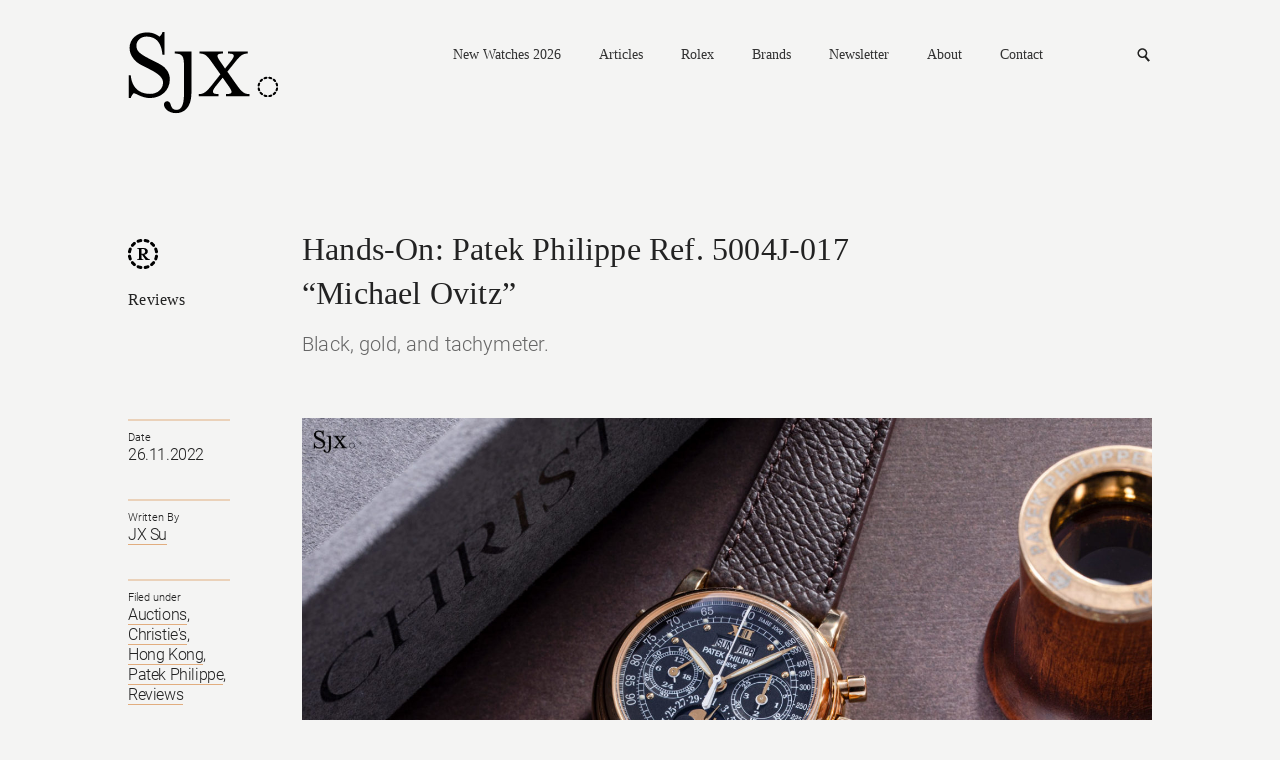

--- FILE ---
content_type: text/html; charset=UTF-8
request_url: https://watchesbysjx.com/2022/11/patek-philippe-5004j-017-michael-ovitz.html
body_size: 16700
content:

<!doctype html> <!--[if lt IE 7]><html class="no-js lt-ie9 lt-ie8 lt-ie7" lang=""> <![endif]--> <!--[if IE 7]><html class="no-js lt-ie9 lt-ie8" lang=""> <![endif]--> <!--[if IE 8]><html class="no-js lt-ie9" lang=""> <![endif]--> <!--[if gt IE 8]><!--><html class="no-js" lang=""> <!--<![endif]--><head><meta charset="utf-8"><meta http-equiv="X-UA-Compatible" content="IE=edge,chrome=1"><meta name="robots" content="max-image-preview:large"><meta name="viewport" content="width=device-width, initial-scale=1, maximum-scale=1, minimum-scale=1, user-scalable=no, minimal-ui"> <script src="https://www.google.com/recaptcha/api.js" async defer></script> <link media="all" href="https://watchesbysjx.com/wp-content/cache/autoptimize/css/autoptimize_9aabb8e67c8c15852fd3b1cf9fc51d6a.css" rel="stylesheet"><link media="screen" href="https://watchesbysjx.com/wp-content/cache/autoptimize/css/autoptimize_225725711a14fc3bbb536a44abb6cdec.css" rel="stylesheet"><title>Hands-On: Patek Philippe Ref. 5004J-017 &#8220;Michael Ovitz&#8221; | SJX Watches</title><meta name="description" content="Black, gold, and tachymeter."><link rel="apple-touch-icon" href="/apple-touch-icon.png"><link rel="icon" type="image/png" href="/favicon.png" sizes="32x32"><link rel="icon" type="image/png" href="/favicon.png" sizes="16x16"><link rel="shortcut icon" type="image/png" href="/favicon.ico"> <script defer src="https://watchesbysjx.com/wp-content/themes/sjx/js/vendor/modernizr-2.8.3-respond-1.4.2.min.js"></script> <script defer src="[data-uri]"></script> <meta name='robots' content='max-image-preview:large' /><link rel='dns-prefetch' href='//challenges.cloudflare.com' /> <script type="text/javascript" id="wpp-js" src="https://watchesbysjx.com/wp-content/plugins/wordpress-popular-posts/assets/js/wpp.min.js?ver=7.3.1" data-sampling="1" data-sampling-rate="50" data-api-url="https://watchesbysjx.com/wp-json/wordpress-popular-posts" data-post-id="145187" data-token="7fb25fdc36" data-lang="0" data-debug="0"></script> <script defer id="consent-mode-script-js-extra" src="[data-uri]"></script> <script defer type="text/javascript" src="https://watchesbysjx.com/wp-content/cache/autoptimize/js/autoptimize_single_445956bb99e4f95bb9dc5fe6b64a52a1.js" id="consent-mode-script-js"></script> <link rel="https://api.w.org/" href="https://watchesbysjx.com/wp-json/" /><link rel="alternate" title="JSON" type="application/json" href="https://watchesbysjx.com/wp-json/wp/v2/posts/145187" /><link rel="EditURI" type="application/rsd+xml" title="RSD" href="https://watchesbysjx.com/xmlrpc.php?rsd" /><link rel='shortlink' href='https://watchesbysjx.com/?p=145187' /><link rel="alternate" title="oEmbed (JSON)" type="application/json+oembed" href="https://watchesbysjx.com/wp-json/oembed/1.0/embed?url=https%3A%2F%2Fwatchesbysjx.com%2F2022%2F11%2Fpatek-philippe-5004j-017-michael-ovitz.html" /><link rel="alternate" title="oEmbed (XML)" type="text/xml+oembed" href="https://watchesbysjx.com/wp-json/oembed/1.0/embed?url=https%3A%2F%2Fwatchesbysjx.com%2F2022%2F11%2Fpatek-philippe-5004j-017-michael-ovitz.html&#038;format=xml" />  <script defer src="[data-uri]"></script>  <script type="application/ld+json" class="saswp-schema-markup-output">[{"@context":"https:\/\/schema.org\/","@type":"Article","@id":"https:\/\/watchesbysjx.com\/2022\/11\/patek-philippe-5004j-017-michael-ovitz.html#Article","url":"https:\/\/watchesbysjx.com\/2022\/11\/patek-philippe-5004j-017-michael-ovitz.html","inLanguage":"en-US","mainEntityOfPage":"https:\/\/watchesbysjx.com\/2022\/11\/patek-philippe-5004j-017-michael-ovitz.html","headline":"Hands-On: Patek Philippe Ref. 5004J-017 &#8220;Michael Ovitz&#8221;","description":"Going on the block at Christie's upcoming Hong Kong auction\u00a0is the Patek Philippe ref. 5004J \"Michael Ovitz\". It's\u00a0lot 2520\u00a0and one of the watches from The Triazza Collection, an impressive accumulation of watches owned by a prominent Hong Kong businessman. The collection is heavy on Patek Philippe.\u00a0Amongst the other timepieces in the collection is the Patek","articleBody":"Going on the block at Christie's upcoming Hong Kong auction\u00a0is the Patek Philippe ref. 5004J \"Michael Ovitz\". It's\u00a0lot 2520\u00a0and one of the watches from The Triazza Collection, an impressive accumulation of watches owned by a prominent Hong Kong businessman.    The collection is heavy on Patek Philippe.\u00a0Amongst the other timepieces in the collection is the Patek Philippe tourbillon pocket watch that won first prize at the Geneva Observatory in 1931 (which is also being offered in the same auction) and the Patek Philippe ref. 2499 that once belonged to Eric Clapton (but is not for sale, yet).          \"MSO\" - Michael Steven Ovitz  The \"MSO\" initials on this ref. 5004J instantly reveal it was one of the many,\u00a0I would two dozen at least, special-order watches that Patek Philippe made for Michael Ovitz starting in 2011.    Often described as a \"super agent\", Mr Ovitz cofounded Creative Artists Agency (CAA), once the dominant talent agency in Hollywood. After a short-lived spell at Disney, he's now known for his impressive art collection, some of which is on show in his equally impressive home in California.            Though the reason behind Patek Philippe's accommodation of Mr Ovitz is not publicly known, industry lore has it that the watches were an expression of gratitude by the Sterns after Mr Ovitz assisted them in a significant way. Mr Ovitz has only commented on these watches publicly once, in a 2021 article in Robb Report:  \"It was the first time Ovitz, who has been collecting for 35 years, placed a bespoke order, but his goal was ambitious: He requested several different references, each in a variety of metals, with one-of-a-kind dials.   His regret is not foreseeing two problems. The first was misunderstanding his own psychology: Too afraid he\u2019d bang up his special treasures by wearing them, he never even took some of them out of the packaging.   'My second mistake was that I didn\u2019t ask them for an exclusive on the design,' says Ovitz. 'So I saw a lot of  watches showing up with my design, and I didn\u2019t want that. I wanted unique pieces.'\u00a0  Ovitz\u2019s response has been to part company with some of the Pateks, recognizable for his 'MSO' initials discreetly placed at six o\u2019clock.\"      Many, if not most, of the \"MSO\" watches have emerged for sale on the secondary market, including special variants of the refs. 3940, 3970, 5050, and 5059.    Like many most special-order Patek Philippe watches, the \"MSO\" editions were probably unique, though similar enough to other special-order watches that one might be mistaken for another.\u00a0Notably, many of the \"MSO\" watches resemble the special-order watches made for Eric Clapton a few years prior, particularly in the use of Roman or Breguet-style numerals and leaf-shaped hands.      Black and gold  This is actually the second time I was looking at this exact watch; the first time was when it was sold at Phillips in 2018. It was one of the highlights of the 2018 sale for me, and four years later it remains a highly appealing watch.\u00a0It is a good looking watch in black and gold, a high-contrast combination that isn't novel but instantly striking and usually attractive.        As with most special-order Patek Philippe watches, this ref. 5004J is only set apart by its dial, which has a lot going on. Although the dial is crowded to the point that almost every available space has been filled, the design manages to have enough clarity that it works well, both in terms of visual appeal and legibility.        The dial differs from the dial of the standard model in almost all respects. For one, it has a tachymeter on its periphery, instead of a plain seconds track on the standard dial. And it has another hallmark of special-order ref. 5004s that frequently have the 12 o'clock marker as either a Roman \"XII\" or Breguet numeral.        Intriguingly, the dial also has double dot markers. The hour markers are gold spheres, while the minute scale has round luminous markers every five minutes. While that might seem redundant, it somehow works well here.    The reason for the luminous dots on the minute track are presumably to match the luminous hands, but probably also done to distinguish the \"MSO\" edition of the model from the similar ref. 5004s done for Eric Clapton.        Dial aside, the rest of the watch is identical to the standard model.    The case consequently retains the same dimensions, which means it is small and very thick. The case is a little over 36 mm in diameter but almost 15 mm tall,\u00a0a necessity to accommodate the height of the split-seconds mechanism.        And of course the movement is the\u00a0CHR 27-70 Q, the manual-wind calibre based on the Lemania 2310. Because the split-seconds mechanism was an add-on to the base movement, the calibre never had neither the robustness nor reliability of its successor, which is an in-house movement developed to accommodate a split-seconds from the very beginning.\u00a0But the CHR 27-70 Q has its fans, largely because it is no longer available, making it something of a historical artefact.                The first was in 2018 when the watch was sold at Phillips for HK$2.92 million including fees, equivalent to about US$374,000 - a big number for a ref. 5004J at the time. Now it's back on the block with an estimate of HK$5.00-10.0 million, or about US$630,000-1.20 million, an even bigger number but unsurprising given recent sale prices for special-order Patek Philippe chronographs.    The ref. 5004J is lot 2520 in Christie's\u00a0Important Watches auction (lots 2306-2523) that begins at 1 pm on November 27 \u2013 the\u00a0catalogue is available here.    It\u2019s followed by the second session of the auction (lots 2201-2282)\u00a0offering watches from The Champion Collection at 7 pm \u2013 see the full catalogue here.        &nbsp;","keywords":"Auctions, Christie's, Hong Kong, Patek Philippe, Reviews, ","datePublished":"2022-11-26T18:32:11+08:00","dateModified":"2024-03-19T17:57:41+08:00","author":{"@type":"Person","name":"JX Su","url":"https:\/\/watchesbysjx.com\/author\/sjx","sameAs":[],"image":{"@type":"ImageObject","url":"https:\/\/secure.gravatar.com\/avatar\/82d4c7709d9af68a9babb49deaa770f20ca0784ea5c27bfdeb3c0f89b1ed2cfd?s=96&d=mm&r=g","height":96,"width":96}},"editor":{"@type":"Person","name":"JX Su","url":"https:\/\/watchesbysjx.com\/author\/sjx","sameAs":[],"image":{"@type":"ImageObject","url":"https:\/\/secure.gravatar.com\/avatar\/82d4c7709d9af68a9babb49deaa770f20ca0784ea5c27bfdeb3c0f89b1ed2cfd?s=96&d=mm&r=g","height":96,"width":96}},"publisher":{"@type":"Organization","name":"SJX Watches","url":"https:\/\/watchesbysjx.com","logo":{"@type":"ImageObject","url":"https:\/\/watchesbysjx.com\/wp-content\/uploads\/2023\/05\/v1.1slogo.png","width":"160","height":"50"}},"image":{"@type":"ImageObject","url":"https:\/\/watchesbysjx.com\/wp-content\/uploads\/2022\/11\/patek-philippe-5004J-017-michael-ovitz-11.jpg","width":1600,"height":1067}}]</script> <link rel="amphtml" href="https://watchesbysjx.com/2022/11/patek-philippe-5004j-017-michael-ovitz.html?amp=1"><link rel="icon" href="https://watchesbysjx.com/wp-content/uploads/2024/01/cropped-sjx-logo-square-32x32.jpg" sizes="32x32" /><link rel="icon" href="https://watchesbysjx.com/wp-content/uploads/2024/01/cropped-sjx-logo-square-192x192.jpg" sizes="192x192" /><link rel="apple-touch-icon" href="https://watchesbysjx.com/wp-content/uploads/2024/01/cropped-sjx-logo-square-180x180.jpg" /><meta name="msapplication-TileImage" content="https://watchesbysjx.com/wp-content/uploads/2024/01/cropped-sjx-logo-square-270x270.jpg" /><meta property="og:site_name" content="SJX Watches" /><meta property="og:title" content="Hands-On: Patek Philippe Ref. 5004J-017 &#8220;Michael Ovitz&#8221; | SJX Watches" /><meta property="og:type" content="Website" /><meta property="og:image" content="https://watchesbysjx.com/wp-content/uploads/2022/11/patek-philippe-5004J-017-michael-ovitz-11.jpg" /><meta property="og:description" content="Black, gold, and tachymeter." />  <script>(function(i,s,o,g,r,a,m){i['GoogleAnalyticsObject']=r;i[r]=i[r]||function(){(i[r].q=i[r].q||[]).push(arguments)},i[r].l=1*new Date();a=s.createElement(o),m=s.getElementsByTagName(o)[0];a.async=1;a.src=g;m.parentNode.insertBefore(a,m)})(window,document,'script','https://www.google-analytics.com/analytics.js','ga');ga('create','UA-22589334-1','auto');ga('send','pageview');</script>  <script defer src="[data-uri]"></script> <script defer src="[data-uri]"></script> </head><body class="detail"> <!--[if lt IE 8]><p class="browserupgrade">You are using an <strong>outdated</strong> browser. Please <a href="http://browsehappy.com/">upgrade your browser</a> to improve your experience.</p> <![endif]--> <noscript><iframe src="https://www.googletagmanager.com/ns.html?id=GTM-MSK5QCJ"
height="0" width="0" style="display:none;visibility:hidden"></iframe></noscript><header class="main-header clearfix"> <a href="https://watchesbysjx.com" class="logo"><img src="https://watchesbysjx.com/wp-content/themes/sjx/img/logo.svg" alt="SJX" width="152" height="85" /></a><nav><div class="main-nav"> <a href="https://watchesbysjx.com/search/label/new-watches-2026">New Watches 2026</a> <a href="#">Articles</a><div><div class="nav--cat-listing clearfix"><div> <a href="/search/label/news">News</a><br> <a href="/search/label/reviews">Reviews</a><br> <a href="/search/label/knowledge">Knowledge</a></div><div> <a href="/search/label/editorials">Opinions</a><br> <a href="/search/label/interviews">Conversations</a><br> <a href="/search/label/independent-watchmaking">Independent watchmaking</a></div></div></div> <a href="https://watchesbysjx.com/search/label/rolex">Rolex</a> <a href="#">Brands</a><div><div class="nav--brands-listing"> <a href="https://watchesbysjx.com/glossary/">View All</a><br /> <a href="https://watchesbysjx.com/search/label/a-lange-sohne/">A. Lange &amp; Söhne</a><br /><a href="https://watchesbysjx.com/search/label/akrivia/">Akrivia</a><br /><a href="https://watchesbysjx.com/search/label/audemars-piguet/">Audemars Piguet</a><br /><a href="https://watchesbysjx.com/search/label/cartier/">Cartier</a><br /><a href="https://watchesbysjx.com/search/label/f-p-journe/">F.P. Journe</a><br /><a href="https://watchesbysjx.com/search/label/grand-seiko/">Grand Seiko</a><br /><a href="https://watchesbysjx.com/search/label/patek-philippe/">Patek Philippe</a><br /><a href="https://watchesbysjx.com/search/label/vacheron-constantin/">Vacheron Constantin</a><br /></div></div> <a href="https://watchesbysjx.com/newsletter">Newsletter</a> <a href="https://watchesbysjx.com/about/">About</a> <a href="https://watchesbysjx.com/contact/">Contact</a></div><form class="subscribe-form" action="https://watchesbysjx.com/wp-admin/admin-ajax.php" method="POST"><div> <input type="text" placeholder="Email address" class="required email" name="data[0][value]" /> <span class="err">Please enter a valid email.</span> <span class="success">Subscription is successful.</span> <input type="hidden" name="action" value="wysija_ajax" /> <input type="hidden" name="controller" value="subscribers" /> <input type="hidden" name="ajaxurl" value="https://watchesbysjx.com/wp-admin/admin-ajax.php" /> <input type="hidden" name="loadingTrans" value="Loading..." /> <input type="hidden" name="task" value="save" /> <input type="hidden" name="formid" value="form-wysija-html565f2639a7dd0-1" /> <input type="hidden" name="data[0][name]" value="wysija[user][email]" /> <input type="hidden" name="data[1][name]" value="wysija[user][abs][email]" /> <input type="hidden" name="data[1][value]" value="" /> <input type="hidden" name="data[2][name]" value="form_id" /> <input type="hidden" name="data[2][value]" value="1" /> <input type="hidden" name="data[3][name]" value="action" /> <input type="hidden" name="data[3][value]" value="save" /> <input type="hidden" name="data[4][name]" value="controller" /> <input type="hidden" name="data[4][value]" value="subscribers" /> <input type="hidden" name="data[5][name]" value="wysija-page" /> <input type="hidden" name="data[5][value]" value="1" /> <input type="hidden" name="data[6][name]" value="wysija[user_list][list_ids]" /> <input type="hidden" name="data[6][value]" value="1" /> <input type="submit" /></div></form><form class="search" action="https://watchesbysjx.com" method="GET"><div> <input type="text" placeholder="Search" name="s" /> <input type="submit" /></div></form> <a href="#" class="search-link">Search</a> <a href="#" class="mobile-nav">Nav<i></i></a></nav></header><header class="main-header sub clearfix"> <a href="/" class="logo"><img src="https://watchesbysjx.com/wp-content/themes/sjx/img/logo-smaller.png" alt="SJX" width="35" height="36" /></a><nav><div class="main-nav"> <a href="https://watchesbysjx.com/search/label/new-watches-2026">New Watches 2026</a> <a href="#">Articles</a><div><div class="nav--cat-listing clearfix"><div> <a href="/search/label/news">News</a><br> <a href="/search/label/reviews">Reviews</a><br> <a href="/search/label/knowledge">Knowledge</a></div><div> <a href="/search/label/editorial">Opinions</a><br> <a href="/search/label/interview">Conversations</a><br> <a href="/search/label/independent-watchmaking">Independent watchmaking</a></div></div></div> <a href="https://watchesbysjx.com/search/label/rolex">Rolex</a> <a href="#">Brands</a><div><div class="nav--brands-listing"> <a href="https://watchesbysjx.com/glossary/">View All</a><br /> <a href="https://watchesbysjx.com/search/label/a-lange-sohne/">A. Lange &amp; Söhne</a><br /><a href="https://watchesbysjx.com/search/label/akrivia/">Akrivia</a><br /><a href="https://watchesbysjx.com/search/label/audemars-piguet/">Audemars Piguet</a><br /><a href="https://watchesbysjx.com/search/label/cartier/">Cartier</a><br /><a href="https://watchesbysjx.com/search/label/f-p-journe/">F.P. Journe</a><br /><a href="https://watchesbysjx.com/search/label/grand-seiko/">Grand Seiko</a><br /><a href="https://watchesbysjx.com/search/label/patek-philippe/">Patek Philippe</a><br /><a href="https://watchesbysjx.com/search/label/vacheron-constantin/">Vacheron Constantin</a><br /></div></div> <a href="https://watchesbysjx.com/newsletter">Newsletter</a> <a href="https://watchesbysjx.com/about/">About</a> <a href="https://watchesbysjx.com/contact/">Contact</a></div><form class="subscribe-form" action="https://watchesbysjx.com/wp-admin/admin-ajax.php" method="POST"><div> <input type="text" placeholder="Email address" class="required email" name="data[0][value]" /> <span class="err">Please enter a valid email.</span> <span class="success">Subscription is successful.</span> <input type="hidden" name="action" value="wysija_ajax" /> <input type="hidden" name="controller" value="subscribers" /> <input type="hidden" name="ajaxurl" value="https://watchesbysjx.com/wp-admin/admin-ajax.php" /> <input type="hidden" name="loadingTrans" value="Loading..." /> <input type="hidden" name="task" value="save" /> <input type="hidden" name="formid" value="form-wysija-html565f2639a7dd0-1" /> <input type="hidden" name="data[0][name]" value="wysija[user][email]" /> <input type="hidden" name="data[1][name]" value="wysija[user][abs][email]" /> <input type="hidden" name="data[1][value]" value="" /> <input type="hidden" name="data[2][name]" value="form_id" /> <input type="hidden" name="data[2][value]" value="1" /> <input type="hidden" name="data[3][name]" value="action" /> <input type="hidden" name="data[3][value]" value="save" /> <input type="hidden" name="data[4][name]" value="controller" /> <input type="hidden" name="data[4][value]" value="subscribers" /> <input type="hidden" name="data[5][name]" value="wysija-page" /> <input type="hidden" name="data[5][value]" value="1" /> <input type="hidden" name="data[6][name]" value="wysija[user_list][list_ids]" /> <input type="hidden" name="data[6][value]" value="1" /> <input type="submit" /></div></form><form class="search" action="https://watchesbysjx.com" method="GET"><div> <input type="text" placeholder="Search" name="s" /> <input type="submit" /></div></form> <a href="#" class="search-link">Search</a> <a href="#" class="mobile-nav">Nav<i></i></a></nav>  <script defer src="https://www.googletagmanager.com/gtag/js?id=G-G4H06TC6J1"></script> <script defer src="[data-uri]"></script> </header><div class="main-content clearfix"><header class="details-header clearfix"><div class="details-left brand-r"> <a href="https://watchesbysjx.com/search/label/reviews">Reviews</a></div><div class="details-right"><h1> Hands-On: Patek Philippe Ref. 5004J-017 &#8220;Michael Ovitz&#8221;</h1> <span>Black, gold, and tachymeter.</span></div></header><aside class="details-left clearfix"><div class="details-desc"><div> <span>Date</span><div> <a href="https://watchesbysjx.com/2022/11/26"></a> 26.11.2022</span></div></div><div> <span>Written By</span><div> <a href="https://watchesbysjx.com/author/sjx" title="Posts by JX Su" rel="author">JX Su</a></div></div><div> <span>Filed under</span><div> <a href="https://watchesbysjx.com/search/label/auctions" rel="tag">Auctions</a>, <br /><a href="https://watchesbysjx.com/search/label/christies" rel="tag">Christie's</a>, <br /><a href="https://watchesbysjx.com/search/label/hong-kong" rel="tag">Hong Kong</a>, <br /><a href="https://watchesbysjx.com/search/label/patek-philippe" rel="tag">Patek Philippe</a>, <br /><a href="https://watchesbysjx.com/search/label/reviews" rel="tag">Reviews</a></div></div></div></aside><div class="details-right clearfix"> <img width="1600" height="1067" src="https://watchesbysjx.com/wp-content/uploads/2022/11/patek-philippe-5004J-017-michael-ovitz-11.jpg" class="attachment-single-post-thumbnail size-single-post-thumbnail wp-post-image" alt="" decoding="async" fetchpriority="high" srcset="https://watchesbysjx.com/wp-content/uploads/2022/11/patek-philippe-5004J-017-michael-ovitz-11.jpg 1600w, https://watchesbysjx.com/wp-content/uploads/2022/11/patek-philippe-5004J-017-michael-ovitz-11-300x200.jpg 300w, https://watchesbysjx.com/wp-content/uploads/2022/11/patek-philippe-5004J-017-michael-ovitz-11-768x512.jpg 768w, https://watchesbysjx.com/wp-content/uploads/2022/11/patek-philippe-5004J-017-michael-ovitz-11-600x400.jpg 600w, https://watchesbysjx.com/wp-content/uploads/2022/11/patek-philippe-5004J-017-michael-ovitz-11-1536x1024.jpg 1536w" sizes="(max-width: 1600px) 100vw, 1600px" /><div class="content-left"><div class="social-media a2a_kit"> Share <a href="#" class="a2a_button_facebook fb" data-social-share="Facebook">Facebook</a> <a href="#" class="a2a_button_linkedin ln">Linkedin</a> <a href="#" class="a2a_button_twitter tw" data-social-share="Twitter">Twitter</a> <a href="#" class="a2a_button_sina_weibo wb">Weibo</a> <a href="#" class="a2a_button_email ml">Mail</a> <a href="https://www.instagram.com/sjxwatches" class="ig" target="_blank">Instagram</a></div><p>Going on the block at <a href="https://www.christies.com/en/auction/important-watches-featuring-the-triazza-collection-part-i-21089-hgk/?lid=1&amp;sc_lang=en&amp;cid=EM_DIS_SJX_SLP_Advertorial1124_WTC_21089_HKFall1122_EN_GL" target="_blank" rel="noopener noreferrer">Christie&#8217;s upcoming Hong Kong auction</a> is the <strong>Patek Philippe ref. 5004J &#8220;Michael Ovitz&#8221;</strong>. It&#8217;s <a href="https://www.christies.com/lot/lot-6401983?ldp_breadcrumb=back&amp;intObjectID=6401983&amp;from=salessummary&amp;lid=1&amp;sc_lang=en&amp;cid=EM_DIS_SJX_LDP_Advertorial1124Lot2520_WTC_21089_HKFall1122_EN_GL" target="_blank" rel="noopener noreferrer">lot 2520</a> and one of the watches from The Triazza Collection, an impressive accumulation of watches owned by a prominent Hong Kong businessman.</p><p>The collection is heavy on Patek Philippe. Amongst the other timepieces in the collection is the <a href="https://watchesbysjx.com/2022/11/pocket-watches-clocks-christies-hong-kong.html" target="_blank" rel="noopener noreferrer">Patek Philippe tourbillon pocket watch that won first prize</a> at the Geneva Observatory in 1931 (which is also being offered in the same auction) and the Patek Philippe ref. 2499 that once belonged to Eric Clapton (but is not for sale, yet).</p><p><img decoding="async" class="alignnone size-full wp-image-145360" src="https://watchesbysjx.com/wp-content/uploads/2022/11/patek-philippe-5004J-017-michael-ovitz-5.jpg" alt="" width="1600" height="1067" srcset="https://watchesbysjx.com/wp-content/uploads/2022/11/patek-philippe-5004J-017-michael-ovitz-5.jpg 1600w, https://watchesbysjx.com/wp-content/uploads/2022/11/patek-philippe-5004J-017-michael-ovitz-5-300x200.jpg 300w, https://watchesbysjx.com/wp-content/uploads/2022/11/patek-philippe-5004J-017-michael-ovitz-5-768x512.jpg 768w, https://watchesbysjx.com/wp-content/uploads/2022/11/patek-philippe-5004J-017-michael-ovitz-5-600x400.jpg 600w, https://watchesbysjx.com/wp-content/uploads/2022/11/patek-philippe-5004J-017-michael-ovitz-5-1536x1024.jpg 1536w" sizes="(max-width: 1600px) 100vw, 1600px" /></p><p><img decoding="async" class="alignnone size-full wp-image-145362" src="https://watchesbysjx.com/wp-content/uploads/2022/11/patek-philippe-5004J-017-michael-ovitz-7.jpg" alt="" width="1600" height="1067" srcset="https://watchesbysjx.com/wp-content/uploads/2022/11/patek-philippe-5004J-017-michael-ovitz-7.jpg 1600w, https://watchesbysjx.com/wp-content/uploads/2022/11/patek-philippe-5004J-017-michael-ovitz-7-300x200.jpg 300w, https://watchesbysjx.com/wp-content/uploads/2022/11/patek-philippe-5004J-017-michael-ovitz-7-768x512.jpg 768w, https://watchesbysjx.com/wp-content/uploads/2022/11/patek-philippe-5004J-017-michael-ovitz-7-600x400.jpg 600w, https://watchesbysjx.com/wp-content/uploads/2022/11/patek-philippe-5004J-017-michael-ovitz-7-1536x1024.jpg 1536w" sizes="(max-width: 1600px) 100vw, 1600px" /></p><h3>&#8220;MSO&#8221; &#8211; Michael Steven Ovitz</h3><p>The &#8220;MSO&#8221; initials on this ref. 5004J instantly reveal it was one of the many, I would two dozen at least, special-order watches that Patek Philippe made for Michael Ovitz starting in 2011.</p><p>Often described as a &#8220;super agent&#8221;, Mr Ovitz cofounded Creative Artists Agency (CAA), once the dominant talent agency in Hollywood. After a short-lived spell at Disney, he&#8217;s now known for his impressive art collection, some of which is on show in his equally impressive home in California.</p><p><img loading="lazy" decoding="async" class="alignnone size-full wp-image-145367" src="https://watchesbysjx.com/wp-content/uploads/2022/11/patek-philippe-5004J-017-michael-ovitz-12.jpg" alt="" width="1600" height="1067" srcset="https://watchesbysjx.com/wp-content/uploads/2022/11/patek-philippe-5004J-017-michael-ovitz-12.jpg 1600w, https://watchesbysjx.com/wp-content/uploads/2022/11/patek-philippe-5004J-017-michael-ovitz-12-300x200.jpg 300w, https://watchesbysjx.com/wp-content/uploads/2022/11/patek-philippe-5004J-017-michael-ovitz-12-768x512.jpg 768w, https://watchesbysjx.com/wp-content/uploads/2022/11/patek-philippe-5004J-017-michael-ovitz-12-600x400.jpg 600w, https://watchesbysjx.com/wp-content/uploads/2022/11/patek-philippe-5004J-017-michael-ovitz-12-1536x1024.jpg 1536w" sizes="auto, (max-width: 1600px) 100vw, 1600px" /></p><p><img loading="lazy" decoding="async" class="alignnone size-full wp-image-145368" src="https://watchesbysjx.com/wp-content/uploads/2022/11/patek-philippe-5004J-017-michael-ovitz-14.jpg" alt="" width="1600" height="1067" srcset="https://watchesbysjx.com/wp-content/uploads/2022/11/patek-philippe-5004J-017-michael-ovitz-14.jpg 1600w, https://watchesbysjx.com/wp-content/uploads/2022/11/patek-philippe-5004J-017-michael-ovitz-14-300x200.jpg 300w, https://watchesbysjx.com/wp-content/uploads/2022/11/patek-philippe-5004J-017-michael-ovitz-14-768x512.jpg 768w, https://watchesbysjx.com/wp-content/uploads/2022/11/patek-philippe-5004J-017-michael-ovitz-14-600x400.jpg 600w, https://watchesbysjx.com/wp-content/uploads/2022/11/patek-philippe-5004J-017-michael-ovitz-14-1536x1024.jpg 1536w" sizes="auto, (max-width: 1600px) 100vw, 1600px" /></p><p>Though the reason behind Patek Philippe&#8217;s accommodation of Mr Ovitz is not publicly known, industry lore has it that the watches were an expression of gratitude by the Sterns after Mr Ovitz assisted them in a significant way. Mr Ovitz has only commented on these watches publicly once, in <a href="https://robbreport.com/style/watch-collector/why-supposed-one-off-luxury-timepiece-could-inspire-other-designs-1234590999/" target="_blank" rel="noopener noreferrer">a 2021 article in</a> <em>Robb Report:</em></p><p style="padding-left: 40px;"><em>&#8220;It was the first time Ovitz, who has been collecting for 35 years, placed a bespoke order, but his goal was ambitious: He requested several different references, each in a variety of metals, with one-of-a-kind dials. </em></p><p style="padding-left: 40px;"><em>His regret is not foreseeing two problems. The first was misunderstanding his own psychology: Too afraid he’d bang up his special treasures by wearing them, he never even took some of them out of the packaging.</em></p><p style="padding-left: 40px;"><em> &#8216;My second mistake was that I didn’t ask them for an exclusive on the design,&#8217; says Ovitz. &#8216;So I saw a lot of [Patek] watches showing up with my design, and I didn’t want that. I wanted unique pieces.&#8217; </em></p><p style="padding-left: 40px;"><em>Ovitz’s response has been to part company with some of the Pateks, recognizable for his &#8216;MSO&#8217; initials discreetly placed at six o’clock.&#8221;</em></p><p><img loading="lazy" decoding="async" class="alignnone size-full wp-image-145434" src="https://watchesbysjx.com/wp-content/uploads/2022/11/patek-philippe-5004J-017-michael-ovitz-16.jpg" alt="" width="1600" height="1066" srcset="https://watchesbysjx.com/wp-content/uploads/2022/11/patek-philippe-5004J-017-michael-ovitz-16.jpg 1600w, https://watchesbysjx.com/wp-content/uploads/2022/11/patek-philippe-5004J-017-michael-ovitz-16-300x200.jpg 300w, https://watchesbysjx.com/wp-content/uploads/2022/11/patek-philippe-5004J-017-michael-ovitz-16-768x512.jpg 768w, https://watchesbysjx.com/wp-content/uploads/2022/11/patek-philippe-5004J-017-michael-ovitz-16-600x400.jpg 600w, https://watchesbysjx.com/wp-content/uploads/2022/11/patek-philippe-5004J-017-michael-ovitz-16-1536x1023.jpg 1536w" sizes="auto, (max-width: 1600px) 100vw, 1600px" /></p><p>Many, if not most, of the &#8220;MSO&#8221; watches have emerged for sale on the secondary market, including special variants of the refs. 3940, 3970, 5050, and 5059.</p><p>Like many most special-order Patek Philippe watches, the &#8220;MSO&#8221; editions were probably unique, though similar enough to other special-order watches that one might be mistaken for another. Notably, many of the &#8220;MSO&#8221; watches resemble the special-order watches made for Eric Clapton a few years prior, particularly in the use of Roman or Breguet-style numerals and leaf-shaped hands.</p><p><img loading="lazy" decoding="async" class="alignnone size-full wp-image-145356" src="https://watchesbysjx.com/wp-content/uploads/2022/11/patek-philippe-5004J-017-michael-ovitz-1.jpg" alt="" width="1600" height="1067" srcset="https://watchesbysjx.com/wp-content/uploads/2022/11/patek-philippe-5004J-017-michael-ovitz-1.jpg 1600w, https://watchesbysjx.com/wp-content/uploads/2022/11/patek-philippe-5004J-017-michael-ovitz-1-300x200.jpg 300w, https://watchesbysjx.com/wp-content/uploads/2022/11/patek-philippe-5004J-017-michael-ovitz-1-768x512.jpg 768w, https://watchesbysjx.com/wp-content/uploads/2022/11/patek-philippe-5004J-017-michael-ovitz-1-600x400.jpg 600w, https://watchesbysjx.com/wp-content/uploads/2022/11/patek-philippe-5004J-017-michael-ovitz-1-1536x1024.jpg 1536w" sizes="auto, (max-width: 1600px) 100vw, 1600px" /></p><h3>Black and gold</h3><p>This is actually the second time I was looking at this exact watch; the first time was when it was sold at Phillips in 2018. It was one of the highlights of the 2018 sale for me, and four years later it remains a highly appealing watch. It is a good looking watch in black and gold, a high-contrast combination that isn&#8217;t novel but instantly striking and usually attractive.</p><p><img loading="lazy" decoding="async" class="alignnone size-full wp-image-145369" src="https://watchesbysjx.com/wp-content/uploads/2022/11/patek-philippe-5004J-017-michael-ovitz-15.jpg" alt="" width="1600" height="1067" srcset="https://watchesbysjx.com/wp-content/uploads/2022/11/patek-philippe-5004J-017-michael-ovitz-15.jpg 1600w, https://watchesbysjx.com/wp-content/uploads/2022/11/patek-philippe-5004J-017-michael-ovitz-15-300x200.jpg 300w, https://watchesbysjx.com/wp-content/uploads/2022/11/patek-philippe-5004J-017-michael-ovitz-15-768x512.jpg 768w, https://watchesbysjx.com/wp-content/uploads/2022/11/patek-philippe-5004J-017-michael-ovitz-15-600x400.jpg 600w, https://watchesbysjx.com/wp-content/uploads/2022/11/patek-philippe-5004J-017-michael-ovitz-15-1536x1024.jpg 1536w" sizes="auto, (max-width: 1600px) 100vw, 1600px" /></p><p>As with most special-order Patek Philippe watches, this ref. 5004J is only set apart by its dial, which has a lot going on. Although the dial is crowded to the point that almost every available space has been filled, the design manages to have enough clarity that it works well, both in terms of visual appeal and legibility.</p><p><img loading="lazy" decoding="async" class="alignnone size-full wp-image-145365" src="https://watchesbysjx.com/wp-content/uploads/2022/11/patek-philippe-5004J-017-michael-ovitz-10.jpg" alt="" width="1600" height="1067" srcset="https://watchesbysjx.com/wp-content/uploads/2022/11/patek-philippe-5004J-017-michael-ovitz-10.jpg 1600w, https://watchesbysjx.com/wp-content/uploads/2022/11/patek-philippe-5004J-017-michael-ovitz-10-300x200.jpg 300w, https://watchesbysjx.com/wp-content/uploads/2022/11/patek-philippe-5004J-017-michael-ovitz-10-768x512.jpg 768w, https://watchesbysjx.com/wp-content/uploads/2022/11/patek-philippe-5004J-017-michael-ovitz-10-600x400.jpg 600w, https://watchesbysjx.com/wp-content/uploads/2022/11/patek-philippe-5004J-017-michael-ovitz-10-1536x1024.jpg 1536w" sizes="auto, (max-width: 1600px) 100vw, 1600px" /></p><p>The dial differs from the dial of the standard model in almost all respects. For one, it has a tachymeter on its periphery, instead of a plain seconds track on the standard dial. And it has another hallmark of special-order ref. 5004s that frequently have the 12 o&#8217;clock marker as either a Roman &#8220;XII&#8221; or Breguet numeral.</p><p><img loading="lazy" decoding="async" class="alignnone size-full wp-image-145361" src="https://watchesbysjx.com/wp-content/uploads/2022/11/patek-philippe-5004J-017-michael-ovitz-6.jpg" alt="" width="1600" height="1067" srcset="https://watchesbysjx.com/wp-content/uploads/2022/11/patek-philippe-5004J-017-michael-ovitz-6.jpg 1600w, https://watchesbysjx.com/wp-content/uploads/2022/11/patek-philippe-5004J-017-michael-ovitz-6-300x200.jpg 300w, https://watchesbysjx.com/wp-content/uploads/2022/11/patek-philippe-5004J-017-michael-ovitz-6-768x512.jpg 768w, https://watchesbysjx.com/wp-content/uploads/2022/11/patek-philippe-5004J-017-michael-ovitz-6-600x400.jpg 600w, https://watchesbysjx.com/wp-content/uploads/2022/11/patek-philippe-5004J-017-michael-ovitz-6-1536x1024.jpg 1536w" sizes="auto, (max-width: 1600px) 100vw, 1600px" /></p><p>Intriguingly, the dial also has double dot markers. The hour markers are gold spheres, while the minute scale has round luminous markers every five minutes. While that might seem redundant, it somehow works well here.</p><p>The reason for the luminous dots on the minute track are presumably to match the luminous hands, but probably also done to distinguish the &#8220;MSO&#8221; edition of the model from the similar ref. 5004s done for Eric Clapton.</p><p><img loading="lazy" decoding="async" class="alignnone size-full wp-image-145359" src="https://watchesbysjx.com/wp-content/uploads/2022/11/patek-philippe-5004J-017-michael-ovitz-4.jpg" alt="" width="1600" height="1067" srcset="https://watchesbysjx.com/wp-content/uploads/2022/11/patek-philippe-5004J-017-michael-ovitz-4.jpg 1600w, https://watchesbysjx.com/wp-content/uploads/2022/11/patek-philippe-5004J-017-michael-ovitz-4-300x200.jpg 300w, https://watchesbysjx.com/wp-content/uploads/2022/11/patek-philippe-5004J-017-michael-ovitz-4-768x512.jpg 768w, https://watchesbysjx.com/wp-content/uploads/2022/11/patek-philippe-5004J-017-michael-ovitz-4-600x400.jpg 600w, https://watchesbysjx.com/wp-content/uploads/2022/11/patek-philippe-5004J-017-michael-ovitz-4-1536x1024.jpg 1536w" sizes="auto, (max-width: 1600px) 100vw, 1600px" /></p><p>Dial aside, the rest of the watch is identical to the standard model.</p><p>The case consequently retains the same dimensions, which means it is small and very thick. The case is a little over 36 mm in diameter but almost 15 mm tall, a necessity to accommodate the height of the split-seconds mechanism.</p><p><img loading="lazy" decoding="async" class="alignnone size-full wp-image-145358" src="https://watchesbysjx.com/wp-content/uploads/2022/11/patek-philippe-5004J-017-michael-ovitz-3.jpg" alt="" width="1600" height="1067" srcset="https://watchesbysjx.com/wp-content/uploads/2022/11/patek-philippe-5004J-017-michael-ovitz-3.jpg 1600w, https://watchesbysjx.com/wp-content/uploads/2022/11/patek-philippe-5004J-017-michael-ovitz-3-300x200.jpg 300w, https://watchesbysjx.com/wp-content/uploads/2022/11/patek-philippe-5004J-017-michael-ovitz-3-768x512.jpg 768w, https://watchesbysjx.com/wp-content/uploads/2022/11/patek-philippe-5004J-017-michael-ovitz-3-600x400.jpg 600w, https://watchesbysjx.com/wp-content/uploads/2022/11/patek-philippe-5004J-017-michael-ovitz-3-1536x1024.jpg 1536w" sizes="auto, (max-width: 1600px) 100vw, 1600px" /></p><p>And of course the movement is the CHR 27-70 Q, the manual-wind calibre based on the Lemania 2310. Because the split-seconds mechanism was an add-on to the base movement, the calibre never had neither the robustness nor reliability of its successor, which is an in-house movement developed to accommodate a split-seconds from the very beginning. But the CHR 27-70 Q has its fans, largely because it is no longer available, making it something of a historical artefact.</p><p><img loading="lazy" decoding="async" class="alignnone size-full wp-image-145357" src="https://watchesbysjx.com/wp-content/uploads/2022/11/patek-philippe-5004J-017-michael-ovitz-2.jpg" alt="" width="1600" height="1067" srcset="https://watchesbysjx.com/wp-content/uploads/2022/11/patek-philippe-5004J-017-michael-ovitz-2.jpg 1600w, https://watchesbysjx.com/wp-content/uploads/2022/11/patek-philippe-5004J-017-michael-ovitz-2-300x200.jpg 300w, https://watchesbysjx.com/wp-content/uploads/2022/11/patek-philippe-5004J-017-michael-ovitz-2-768x512.jpg 768w, https://watchesbysjx.com/wp-content/uploads/2022/11/patek-philippe-5004J-017-michael-ovitz-2-600x400.jpg 600w, https://watchesbysjx.com/wp-content/uploads/2022/11/patek-philippe-5004J-017-michael-ovitz-2-1536x1024.jpg 1536w" sizes="auto, (max-width: 1600px) 100vw, 1600px" /></p><p><img loading="lazy" decoding="async" class="alignnone size-full wp-image-145364" src="https://watchesbysjx.com/wp-content/uploads/2022/11/patek-philippe-5004J-017-michael-ovitz-9.jpg" alt="" width="1600" height="1067" srcset="https://watchesbysjx.com/wp-content/uploads/2022/11/patek-philippe-5004J-017-michael-ovitz-9.jpg 1600w, https://watchesbysjx.com/wp-content/uploads/2022/11/patek-philippe-5004J-017-michael-ovitz-9-300x200.jpg 300w, https://watchesbysjx.com/wp-content/uploads/2022/11/patek-philippe-5004J-017-michael-ovitz-9-768x512.jpg 768w, https://watchesbysjx.com/wp-content/uploads/2022/11/patek-philippe-5004J-017-michael-ovitz-9-600x400.jpg 600w, https://watchesbysjx.com/wp-content/uploads/2022/11/patek-philippe-5004J-017-michael-ovitz-9-1536x1024.jpg 1536w" sizes="auto, (max-width: 1600px) 100vw, 1600px" /></p><p><img loading="lazy" decoding="async" class="alignnone size-full wp-image-145363" src="https://watchesbysjx.com/wp-content/uploads/2022/11/patek-philippe-5004J-017-michael-ovitz-8.jpg" alt="" width="1600" height="1067" srcset="https://watchesbysjx.com/wp-content/uploads/2022/11/patek-philippe-5004J-017-michael-ovitz-8.jpg 1600w, https://watchesbysjx.com/wp-content/uploads/2022/11/patek-philippe-5004J-017-michael-ovitz-8-300x200.jpg 300w, https://watchesbysjx.com/wp-content/uploads/2022/11/patek-philippe-5004J-017-michael-ovitz-8-768x512.jpg 768w, https://watchesbysjx.com/wp-content/uploads/2022/11/patek-philippe-5004J-017-michael-ovitz-8-600x400.jpg 600w, https://watchesbysjx.com/wp-content/uploads/2022/11/patek-philippe-5004J-017-michael-ovitz-8-1536x1024.jpg 1536w" sizes="auto, (max-width: 1600px) 100vw, 1600px" /></p><p>The first was in 2018 when the watch was sold at Phillips for HK$2.92 million including fees, equivalent to about US$374,000 &#8211; a big number for a ref. 5004J at the time. Now it&#8217;s back on the block with an estimate of HK$5.00-10.0 million, or about US$630,000-1.20 million, an even bigger number but unsurprising given recent sale prices for special-order Patek Philippe chronographs.</p><p><a href="https://www.christies.com/lot/lot-6401983?ldp_breadcrumb=back&amp;intObjectID=6401983&amp;from=salessummary&amp;lid=1&amp;sc_lang=en&amp;cid=EM_DIS_SJX_LDP_Advertorial1124Lot2520_WTC_21089_HKFall1122_EN_GL" target="_blank" rel="noopener noreferrer">The ref. 5004J is lot 2520</a> in Christie&#8217;s <em>Important Watches</em> auction (lots 2306-2523) that begins at 1 pm on November 27 – <a href="https://www.christies.com/en/auction/important-watches-featuring-the-triazza-collection-part-i-21089-hgk/?lid=1&amp;sc_lang=en&amp;cid=EM_DIS_SJX_SLP_Advertorial1124_WTC_21089_HKFall1122_EN_GL" target="_blank" rel="noopener noreferrer">the catalogue is available here</a>.</p><p>It’s followed by the second session of the auction (lots 2201-2282) offering watches from The Champion Collection at 7 pm – <a href="https://www.christies.com/zh/auction/the-champion-collection-part-vi-the-finest-watchmaking-29888/?lid=1&amp;sc_lang=en&amp;cid=EM_DIS_SJX_SLP_Advertorial1124_WTC_21655_HKFall1122_EN_GL" target="_blank" rel="noopener noreferrer">see the full catalogue here</a>.</p><hr /><p>&nbsp;</p> <a href="#" class="back-to-top">Back to top.</a></div><div class="content-right"><div class="desktop"></div><div class="mobile"></div></div></div><hr class="divider-blank" /><div class="suggestion"><h2>You may also enjoy these.</h2><div class="suggestion-wrap clearfix"><div class='rp4wp-related-posts'><ul><li><div class='rp4wp-related-post-image'> <a href='https://watchesbysjx.com/2016/03/patek-philippe-nautilus-travel-time-ref-59901a.html'><img width="150" height="150" src="https://watchesbysjx.com/wp-content/uploads/2016/03/Patek-Philippe-Nautilus-Travel-Time-5990-1A-Review-2-150x150.jpg" class="attachment-thumbnail size-thumbnail wp-post-image" alt="" decoding="async" loading="lazy" /></a></div><div class='rp4wp-related-post-content'> <a href='https://watchesbysjx.com/2016/03/patek-philippe-nautilus-travel-time-ref-59901a.html'>Patek Philippe Nautilus Travel Time Ref. 5990/1A</a></div></li><li><div class='rp4wp-related-post-image'> <a href='https://watchesbysjx.com/2019/03/patek-philippe-5172g-chronograph.html'><img width="150" height="150" src="https://watchesbysjx.com/wp-content/uploads/2019/03/Patek-Philippe-Ref.-5172G-chronograph-1-150x150.jpg" class="attachment-thumbnail size-thumbnail wp-post-image" alt="" decoding="async" loading="lazy" /></a></div><div class='rp4wp-related-post-content'> <a href='https://watchesbysjx.com/2019/03/patek-philippe-5172g-chronograph.html'>Patek Philippe Introduces the Ref. 5172G Chronograph</a></div></li><li><div class='rp4wp-related-post-image'> <a href='https://watchesbysjx.com/2019/03/patek-philippe-alarm-travel-time-5520p.html'><img width="150" height="150" src="https://watchesbysjx.com/wp-content/uploads/2019/03/Patek-philippe-Ref.-5520P-Alarm-Travel-Time-2-150x150.jpg" class="attachment-thumbnail size-thumbnail wp-post-image" alt="" decoding="async" loading="lazy" /></a></div><div class='rp4wp-related-post-content'> <a href='https://watchesbysjx.com/2019/03/patek-philippe-alarm-travel-time-5520p.html'>Introducing the Patek Philippe Alarm Travel Time Ref. 5520P</a></div></li><li><div class='rp4wp-related-post-image'> <a href='https://watchesbysjx.com/2018/03/baselworld-2018-patek-philippe-introduces-the-aquanaut-chronograph-ref-5968a.html'><img width="150" height="150" src="https://watchesbysjx.com/wp-content/uploads/2018/03/Patek-Philippe-Aquanaut-Chronograph-Ref.-5968A-4-150x150.jpg" class="attachment-thumbnail size-thumbnail wp-post-image" alt="" decoding="async" loading="lazy" srcset="https://watchesbysjx.com/wp-content/uploads/2018/03/Patek-Philippe-Aquanaut-Chronograph-Ref.-5968A-4-150x150.jpg 150w, https://watchesbysjx.com/wp-content/uploads/2018/03/Patek-Philippe-Aquanaut-Chronograph-Ref.-5968A-4-300x300.jpg 300w, https://watchesbysjx.com/wp-content/uploads/2018/03/Patek-Philippe-Aquanaut-Chronograph-Ref.-5968A-4-1024x1024.jpg 1024w, https://watchesbysjx.com/wp-content/uploads/2018/03/Patek-Philippe-Aquanaut-Chronograph-Ref.-5968A-4-600x600.jpg 600w, https://watchesbysjx.com/wp-content/uploads/2018/03/Patek-Philippe-Aquanaut-Chronograph-Ref.-5968A-4.jpg 1600w" sizes="auto, (max-width: 150px) 100vw, 150px" /></a></div><div class='rp4wp-related-post-content'> <a href='https://watchesbysjx.com/2018/03/baselworld-2018-patek-philippe-introduces-the-aquanaut-chronograph-ref-5968a.html'>Baselworld 2018: Patek Philippe Introduces the Aquanaut Chronograph Ref. 5968A</a></div></li><li><div class='rp4wp-related-post-image'> <a href='https://watchesbysjx.com/2011/05/comparison-patek-philippe-world-time-ref-5131-cloisonne-dial.html'><img width="150" height="150" src="https://watchesbysjx.com/wp-content/uploads/2016/03/Patek-Philippe-Ref.-5131-World-Time-Cloisonne-2811291-150x150.jpg" class="attachment-thumbnail size-thumbnail wp-post-image" alt="" decoding="async" loading="lazy" /></a></div><div class='rp4wp-related-post-content'> <a href='https://watchesbysjx.com/2011/05/comparison-patek-philippe-world-time-ref-5131-cloisonne-dial.html'>Comparison: Patek Philippe World Time ref. 5131 cloisonne dial</a></div></li><li><div class='rp4wp-related-post-image'> <a href='https://watchesbysjx.com/2013/12/introducing-two-new-dials-for-the-patek-philippe-ref-5270g.html'><img width="150" height="150" src="https://watchesbysjx.com/wp-content/uploads/2016/03/Patek-Philippe-5270G-0141-150x150.jpg" class="attachment-thumbnail size-thumbnail wp-post-image" alt="" decoding="async" loading="lazy" /></a></div><div class='rp4wp-related-post-content'> <a href='https://watchesbysjx.com/2013/12/introducing-two-new-dials-for-the-patek-philippe-ref-5270g.html'>Introducing two new dials for the Patek Philippe ref. 5270G</a></div></li></ul></div></div></div></div><div class="pswp" tabindex="-1" role="dialog" aria-hidden="true"><div class="pswp__bg"></div><div class="pswp__scroll-wrap"><div class="pswp__container"><div class="pswp__item"></div><div class="pswp__item"></div><div class="pswp__item"></div></div><div class="pswp__ui pswp__ui--hidden"><div class="pswp__caption"><div class="pswp__caption__center"></div> <button class="pswp__button pswp__button--close" title="Close (Esc)"></button></div><div class="pswp__top-bar"><div class="pswp__counter"></div> <a href="#" class="share-link">Share</a><div class="social-media a2a_kit"><a href="#" class="a2a_button_facebook fb" data-social-share="Facebook">Facebook</a><a href="#" class="a2a_button_twitter tw" data-social-share="Twitter">Twitter</a><a href="#" class="a2a_button_sina_weibo wb">Weibo</a><a href="#" class="a2a_button_email ml">Mail</a></div><ul class="slick-dots mfp-pagination pswp__dots"></ul><div class="pswp__preloader"><div class="pswp__preloader__icn"><div class="pswp__preloader__cut"><div class="pswp__preloader__donut"></div></div></div></div></div> <button class="pswp__button pswp__button--arrow--left" title="Previous (arrow left)"> </button> <button class="pswp__button pswp__button--arrow--right" title="Next (arrow right)"> </button></div></div></div><div class="pswp-bg"></div><footer class="main-footer"><div class="desktop"></div><div class="mobile"></div><div> <span class="copyright">SJX Watches &copy; 2011-2026. All rights reserved.</span> <a href="/privacy-policy/">Privacy Policy</a> <a href="/contact/">Advertise/Contact</a><div class="footer-right"><div class="social-media"> <a href="https://www.facebook.com/sjxwatches/" class="fb" target="_blank">Facebook</a> <a href="https://www.instagram.com/sjxwatches/" class="ig" target="_blank">Instagram</a> <a href="https://twitter.com/sjxwatches" class="tw" target="_blank">Twitter</a> <a href="https://www.pinterest.com/WatchesbySJX/" data-pin-do="buttonBookmark" data-pin-custom="true" class="pin" target="_blank">Pinterest</a> <a href="/feed" class="rss" target="_blank">RSS</a></div></div></div></footer><div class="mfp-hide form-popup" id="subscribe-popup"><div> <img src="https://watchesbysjx.com/wp-content/themes/sjx/img/subscribe-logo.gif" /><h1>Welcome to the new Watches By SJX.</h1><p>Subscribe to get the latest articles and reviews delivered to your inbox.</p><form class="subscribe-form--footer" action="https://watchesbysjx.com/wp-admin/admin-ajax.php" method="POST"><div> <input type="text" placeholder="Email address" class="required email" name="data[0][value]" /> <span class="err">Please enter a valid email.</span> <span class="success">Subscription is successful.</span> <span class="useless">[Enter]</span> <input type="hidden" name="action" value="wysija_ajax" /> <input type="hidden" name="controller" value="subscribers" /> <input type="hidden" name="ajaxurl" value="http://sjx.localhost/wp-admin/admin-ajax.php" /> <input type="hidden" name="loadingTrans" value="Loading..." /> <input type="hidden" name="task" value="save" /> <input type="hidden" name="formid" value="form-wysija-html565f2639a7dd0-1" /> <input type="hidden" name="data[0][name]" value="wysija[user][email]" /> <input type="hidden" name="data[1][name]" value="wysija[user][abs][email]" /> <input type="hidden" name="data[1][value]" value="" /> <input type="hidden" name="data[2][name]" value="form_id" /> <input type="hidden" name="data[2][value]" value="1" /> <input type="hidden" name="data[3][name]" value="action" /> <input type="hidden" name="data[3][value]" value="save" /> <input type="hidden" name="data[4][name]" value="controller" /> <input type="hidden" name="data[4][value]" value="subscribers" /> <input type="hidden" name="data[5][name]" value="wysija-page" /> <input type="hidden" name="data[5][value]" value="1" /> <input type="hidden" name="data[6][name]" value="wysija[user_list][list_ids]" /> <input type="hidden" name="data[6][value]" value="1" /> <input type="submit" /></div></form></div> <a href="#" class="mfp-close"><img src="https://watchesbysjx.com/wp-content/themes/sjx/img/close-btn02-x2.gif" /></a></div> <script src="//ajax.googleapis.com/ajax/libs/jquery/1.11.2/jquery.min.js"></script> <script>window.jQuery||document.write('<script defer src="https://watchesbysjx.com/wp-content/themes/sjx/js/vendor/jquery-1.11.2.min.js"><\/script>')</script> <script defer src="//ajax.aspnetcdn.com/ajax/jquery.validate/1.15.0/jquery.validate.min.js"></script> <script defer src="//cdnjs.cloudflare.com/ajax/libs/jquery.imagesloaded/3.2.0/imagesloaded.pkgd.min.js"></script> <script defer src="//cdnjs.cloudflare.com/ajax/libs/masonry/3.3.2/masonry.pkgd.min.js"></script> <script defer src="//cdn.jsdelivr.net/jquery.slick/1.5.7/slick.min.js"></script> <script defer src="https://static.addtoany.com/menu/page.js"></script> <script defer src="https://watchesbysjx.com/wp-content/cache/autoptimize/js/autoptimize_single_a381030774940a99737cc1f991f3238d.js"></script> <script defer src="https://watchesbysjx.com/wp-content/themes/sjx/js/vendor/photoswipe-ui-default.min.js"></script> <script defer src="https://watchesbysjx.com/wp-content/cache/autoptimize/js/autoptimize_single_feac42f57076ff6edb5d5ce85f271b42.js"></script> <script defer src="https://watchesbysjx.com/wp-content/cache/autoptimize/js/autoptimize_single_4267ca2ad4775939b5685313e1eedd8c.js"></script> <script defer src="https://watchesbysjx.com/wp-content/themes/sjx/js/vendor/jquery.dotdotdot.min.js"></script>    <script defer src="https://watchesbysjx.com/wp-content/cache/autoptimize/js/autoptimize_single_4d0febc3ce28b457846b0101ee70bf3b.js"></script> <script defer src="https://watchesbysjx.com/wp-content/cache/autoptimize/js/autoptimize_single_2955b9b5790712eac52173f6d2ad573d.js"></script> <script defer src="[data-uri]"></script> 
 <script defer src="[data-uri]"></script> <script type="speculationrules">{"prefetch":[{"source":"document","where":{"and":[{"href_matches":"\/*"},{"not":{"href_matches":["\/wp-*.php","\/wp-admin\/*","\/wp-content\/uploads\/*","\/wp-content\/*","\/wp-content\/plugins\/*","\/wp-content\/themes\/sjx\/*","\/*\\?(.+)"]}},{"not":{"selector_matches":"a[rel~=\"nofollow\"]"}},{"not":{"selector_matches":".no-prefetch, .no-prefetch a"}}]},"eagerness":"conservative"}]}</script> <script defer id="adrotate-groups-js-extra" src="[data-uri]"></script> <script defer type="text/javascript" src="https://watchesbysjx.com/wp-content/cache/autoptimize/js/autoptimize_single_6d05e5c294c57bfdc9bf724bf53998d3.js" id="adrotate-groups-js"></script> <script defer id="adrotate-clicker-js-extra" src="[data-uri]"></script> <script defer type="text/javascript" src="https://watchesbysjx.com/wp-content/cache/autoptimize/js/autoptimize_single_c610b3ebab3ce54f5450cef2cdabc14a.js" id="adrotate-clicker-js"></script> <script type="text/javascript" src="https://watchesbysjx.com/wp-includes/js/dist/hooks.min.js" id="wp-hooks-js"></script> <script type="text/javascript" src="https://watchesbysjx.com/wp-includes/js/dist/i18n.min.js" id="wp-i18n-js"></script> <script defer id="wp-i18n-js-after" src="[data-uri]"></script> <script defer type="text/javascript" src="https://watchesbysjx.com/wp-content/cache/autoptimize/js/autoptimize_single_96e7dc3f0e8559e4a3f3ca40b17ab9c3.js" id="swv-js"></script> <script defer id="contact-form-7-js-before" src="[data-uri]"></script> <script defer type="text/javascript" src="https://watchesbysjx.com/wp-content/cache/autoptimize/js/autoptimize_single_2912c657d0592cc532dff73d0d2ce7bb.js" id="contact-form-7-js"></script> <script defer type="text/javascript" src="https://challenges.cloudflare.com/turnstile/v0/api.js" id="cloudflare-turnstile-js" data-wp-strategy="async"></script> <script defer id="cloudflare-turnstile-js-after" src="[data-uri]"></script> <script defer id="cookie-consent-client-script-js-extra" src="[data-uri]"></script> <script defer type="text/javascript" src="https://watchesbysjx.com/wp-content/cache/autoptimize/js/autoptimize_single_f6d52ee18e053c928b0f29d05ea8c23b.js" id="cookie-consent-client-script-js"></script> <script defer id="tptn_tracker-js-extra" src="[data-uri]"></script> <script defer type="text/javascript" src="https://watchesbysjx.com/wp-content/plugins/top-10/includes/js/top-10-tracker.min.js" id="tptn_tracker-js"></script>  <script defer src="[data-uri]"></script> </body></html>